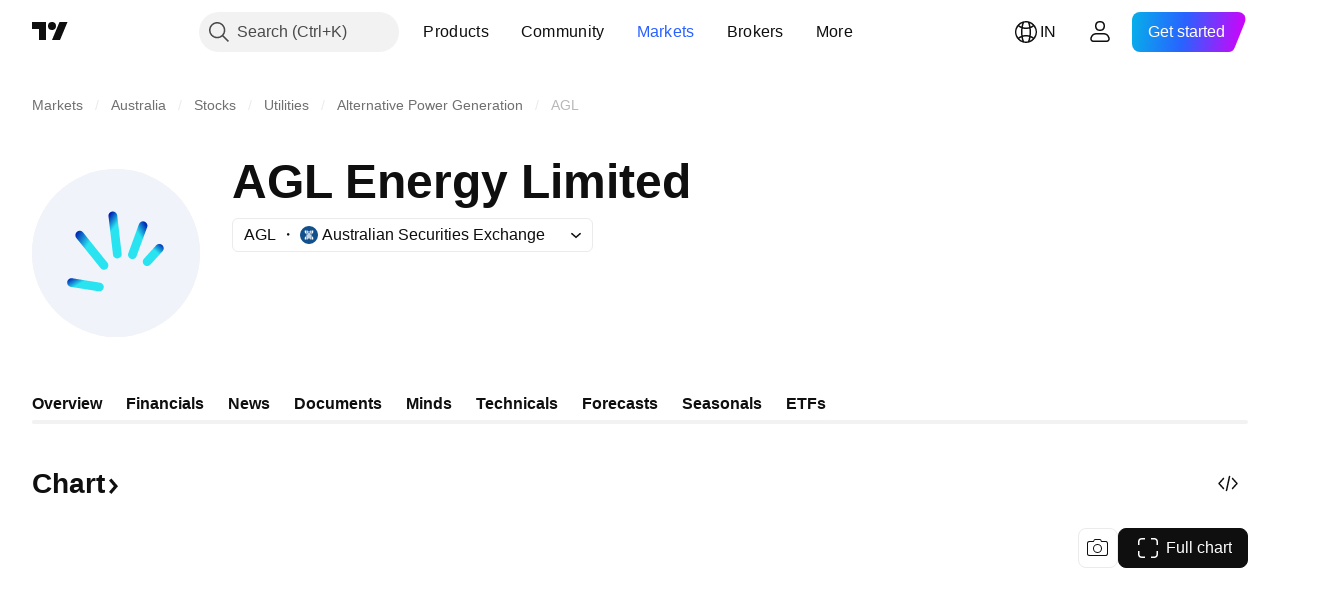

--- FILE ---
content_type: text/css; charset=utf-8
request_url: https://static.tradingview.com/static/bundles/23219.12a53a8ea2d852d86d03.css
body_size: 649
content:
.preview-qDpqIVTJ{background-color:var(--color-body-secondary-bg)}.content-qDpqIVTJ{display:grid;gap:12px;margin-top:8px}.title-qDpqIVTJ{background-color:var(--color-body-secondary-bg);border-radius:4px;height:24px;overflow:hidden;position:relative;width:80%}.description-qDpqIVTJ{display:grid;gap:4px}.descriptionLine-qDpqIVTJ{background-color:var(--color-body-secondary-bg);border-radius:4px;height:20px;overflow:hidden;position:relative}.descriptionLine-qDpqIVTJ:first-child{width:95%}.descriptionLine-qDpqIVTJ:last-child{width:80%}.info-qDpqIVTJ{align-items:center;display:flex;justify-content:space-between}.infoBlock-qDpqIVTJ{display:flex;flex-direction:column;gap:4px;width:50%}.infoBlockLine-qDpqIVTJ{background-color:var(--color-body-secondary-bg);border-radius:4px;height:18px;overflow:hidden;position:relative}.infoBlockLine-qDpqIVTJ:first-child{width:60%}.infoBlockLine-qDpqIVTJ:last-child{width:30%}.infoControl-qDpqIVTJ{display:flex;gap:8px;justify-content:flex-end;width:50%}.infoControlLine-qDpqIVTJ{background-color:var(--color-body-secondary-bg);border-radius:4px;height:20px;overflow:hidden;position:relative;width:30%}.cards-VoAlinkR{--filmstrip-visible-items:2;--filmstrip-item-min-width:272px;--filmstrip-gap:16px;--filmstrip-scroll-btn-top:calc((100vw - var(--adaptive-mf-container-padding) - var(--filmstrip-gap)*(var(--filmstrip-visible-items) - 1))/var(--filmstrip-visible-items)/1.77778/2 + 8px)}body.is-widgetbar-expanded .cards-VoAlinkR{--filmstrip-scroll-btn-top:calc((100vw - var(--adaptive-mf-container-padding) - var(--filmstrip-gap)*(var(--filmstrip-visible-items) - 1))/var(--filmstrip-visible-items)/2.07143/2 + 8px)}@media (min-width:568px){.cards-VoAlinkR{--filmstrip-item-min-width:320px}}@media (min-width:768px){.cards-VoAlinkR{--filmstrip-item-min-width:344px}}@media (min-width:1280px){.cards-VoAlinkR{--filmstrip-gap:32px;--filmstrip-visible-items:3}body.is-widgetbar-expanded .cards-VoAlinkR{--filmstrip-item-min-width:auto;--filmstrip-visible-items:2}}@media (min-width:1440px){body.is-widgetbar-expanded .cards-VoAlinkR{--filmstrip-item-min-width:432px}}@media (min-width:1920px){.cards-VoAlinkR{--filmstrip-visible-items:4}body.is-widgetbar-expanded .cards-VoAlinkR{--filmstrip-item-min-width:auto;--filmstrip-visible-items:3}}@media (min-width:2560px){body.is-widgetbar-expanded .cards-VoAlinkR{--filmstrip-visible-items:4}}.filmstripItems-VoAlinkR>:nth-child(-n+3){order:0}.filmstripItems-VoAlinkR>:nth-last-child(-n+3){order:var(--filmstrip-right-button-order)}.emptyStateIcon-VoAlinkR{background-image:url(ghost-with-hands.2793944e66fecc8365f8.svg);background-size:cover;height:80px;margin:0 auto 16px;width:80px}html.theme-dark .emptyStateIcon-VoAlinkR{background-image:url(ghost-with-hands-dark.98290f22cb2258189f72.svg)}@media (min-width:768px){.emptyStateIcon-VoAlinkR{height:120px;width:120px}}.emptyStateContainer-VoAlinkR{--filmstrip-items:2;--filmstrip-visible-items:1;--img-height:calc((100vw - var(--adaptive-mf-container-padding)*2 - (var(--filmstrip-gap) + 8px)*var(--filmstrip-items))/var(--filmstrip-items)/1.77778);display:flex;flex-direction:column;height:calc(var(--img-height) + 152px);justify-content:center;min-height:144px}@media (min-width:1440px){.emptyStateContainer-VoAlinkR{--filmstrip-items:3}}@media (min-width:2560px){.emptyStateContainer-VoAlinkR{--filmstrip-items:4;max-height:491px}}body.is-widgetbar-expanded .emptyStateContainer-VoAlinkR{--img-height:calc((100vw - var(--adaptive-mf-container-padding)*2 - (var(--filmstrip-gap) + 8px)*var(--filmstrip-items))/var(--filmstrip-items)/2.07143)}

--- FILE ---
content_type: image/svg+xml
request_url: https://s3-symbol-logo.tradingview.com/agl-energy--big.svg
body_size: 322
content:
<!-- by TradingView --><svg xmlns="http://www.w3.org/2000/svg" width="56" height="56"><path fill="#F0F3FA" d="M0 0h56v56H0z"/><path d="M25.5 15.78a1.45 1.45 0 112.9-.34l1.49 12.78a1.45 1.45 0 01-2.89.33l-1.5-12.77z" fill="url(#ar0gqoxzv)"/><path d="M35.65 18.4a1.45 1.45 0 012.73 1l-3.54 9.68a1.45 1.45 0 11-2.73-1l3.54-9.68z" fill="url(#br0gqoxzv)"/><path d="M41.37 25.45a1.45 1.45 0 012.15 1.96l-4.07 4.47a1.45 1.45 0 01-2.15-1.96l4.07-4.47z" fill="url(#cr0gqoxzv)"/><path d="M14.78 22.97a1.45 1.45 0 012.27-1.82L25.1 31.2a1.45 1.45 0 11-2.27 1.8l-8.05-10.04z" fill="url(#dr0gqoxzv)"/><path d="M12.94 39.29a1.45 1.45 0 01.45-2.87l9.3 1.48a1.45 1.45 0 11-.47 2.87l-9.28-1.48z" fill="url(#er0gqoxzv)"/><defs><linearGradient id="ar0gqoxzv" x1="25.78" y1="15.21" x2="28.88" y2="17.55" gradientUnits="userSpaceOnUse"><stop stop-color="#001CB0"/><stop offset="1" stop-color="#29E4F0"/></linearGradient><linearGradient id="br0gqoxzv" x1="38.37" y1="19.27" x2="35.24" y2="21.25" gradientUnits="userSpaceOnUse"><stop stop-color="#002DB5"/><stop offset="1" stop-color="#29E4F0"/></linearGradient><linearGradient id="cr0gqoxzv" x1="43.43" y1="25.36" x2="41.51" y2="27.72" gradientUnits="userSpaceOnUse"><stop stop-color="#0037B8"/><stop offset="1" stop-color="#29E4F0"/></linearGradient><linearGradient id="dr0gqoxzv" x1="14.51" y1="22.19" x2="18.97" y2="24.86" gradientUnits="userSpaceOnUse"><stop stop-color="#002AB5"/><stop offset="1" stop-color="#29E4F0"/></linearGradient><linearGradient id="er0gqoxzv" x1="12.3" y1="36.46" x2="14.11" y2="39.38" gradientUnits="userSpaceOnUse"><stop stop-color="#001CB0"/><stop offset="1" stop-color="#29E4F0"/></linearGradient></defs></svg>

--- FILE ---
content_type: image/svg+xml
request_url: https://s3-symbol-logo.tradingview.com/martin-currie.svg
body_size: 19
content:
<!-- by TradingView --><svg width="18" height="18" viewBox="0 0 18 18" xmlns="http://www.w3.org/2000/svg"><path fill="#F0F3FA" d="M0 0h18v18H0z"/><path d="M6 4c1 0 1.8.77 1.8 1.72v6.56C7.8 13.23 7 14 6 14V4ZM10 4c-1.1 0-2 .77-2 1.72v6.56c0 .95.9 1.72 2 1.72V4Z" fill="#1C2B39"/><path d="M12 4c-1 0-1.8.77-1.8 1.72v6.56c0 .95.8 1.72 1.8 1.72V4Z" fill="#74A333"/></svg>